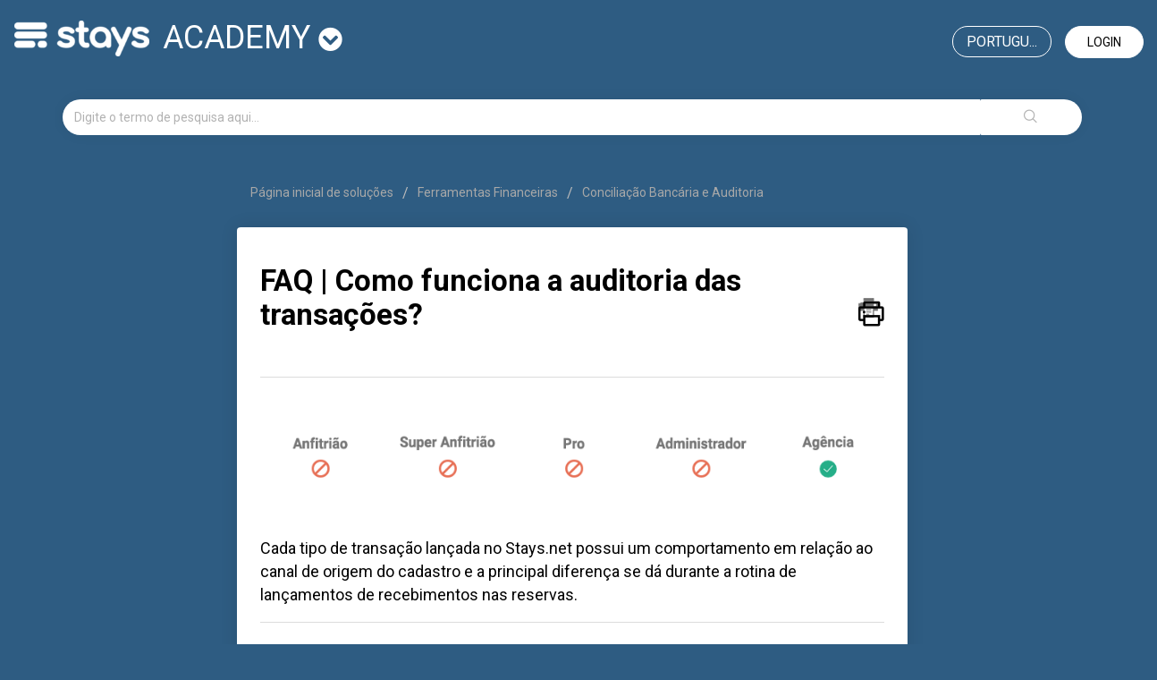

--- FILE ---
content_type: text/html; charset=utf-8
request_url: https://academy.stays.net/pt-BR/support/solutions/articles/36000000963-faq-como-funciona-a-auditoria-das-transac%C3%B5es-
body_size: 9363
content:
<!DOCTYPE html>
       
        <!--[if lt IE 7]><html class="no-js ie6 dew-dsm-theme " lang="pt-BR" dir="ltr" data-date-format="non_us"><![endif]-->       
        <!--[if IE 7]><html class="no-js ie7 dew-dsm-theme " lang="pt-BR" dir="ltr" data-date-format="non_us"><![endif]-->       
        <!--[if IE 8]><html class="no-js ie8 dew-dsm-theme " lang="pt-BR" dir="ltr" data-date-format="non_us"><![endif]-->       
        <!--[if IE 9]><html class="no-js ie9 dew-dsm-theme " lang="pt-BR" dir="ltr" data-date-format="non_us"><![endif]-->       
        <!--[if IE 10]><html class="no-js ie10 dew-dsm-theme " lang="pt-BR" dir="ltr" data-date-format="non_us"><![endif]-->       
        <!--[if (gt IE 10)|!(IE)]><!--><html class="no-js  dew-dsm-theme " lang="pt-BR" dir="ltr" data-date-format="non_us"><!--<![endif]-->
	<head>
		
		<!-- Title for the page -->
<title> FAQ | Como funciona a auditoria das transações? : academy</title>
<!--<title> Como funciona a auditoria de transações? : academy</title>-->

<!-- Meta information -->

      <meta charset="utf-8" />
      <meta http-equiv="X-UA-Compatible" content="IE=edge,chrome=1" />
      <meta name="description" content= "Aprenda o fluxo de auditorias de transações em sua rotina financeira stays.net." />
      <meta name="author" content= "" />
       <meta property="og:title" content="Como funciona a auditoria de transações?" />  <meta property="og:url" content="https://academy.stays.net/pt-BR/support/solutions/articles/36000000963-faq-como-funciona-a-auditoria-das-transac%C3%B5es-" />  <meta property="og:description" content="   Cada tipo de transação lançada no Stays.net possui um comportamento em relação ao canal de origem do cadastro e a principal diferença se dá durante a rotina de lançamentos de recebimentos nas reservas.   Confira na tabela abaixo as informações ..." />  <meta property="og:image" content="https://s3.amazonaws.com/cdn.freshdesk.com/data/helpdesk/attachments/production/36205879556/logo/npMmCEA2oOH-J4MEHAENIgYNK6mbjT1hFw.png?X-Amz-Algorithm=AWS4-HMAC-SHA256&amp;amp;X-Amz-Credential=AKIAS6FNSMY2XLZULJPI%2F20260126%2Fus-east-1%2Fs3%2Faws4_request&amp;amp;X-Amz-Date=20260126T070841Z&amp;amp;X-Amz-Expires=604800&amp;amp;X-Amz-SignedHeaders=host&amp;amp;X-Amz-Signature=c34a0a26501b331fc478836a5bc92344eff78e07e57168f5eb15290d973c9b5a" />  <meta property="og:site_name" content="academy" />  <meta property="og:type" content="article" />  <meta name="twitter:title" content="Como funciona a auditoria de transações?" />  <meta name="twitter:url" content="https://academy.stays.net/pt-BR/support/solutions/articles/36000000963-faq-como-funciona-a-auditoria-das-transac%C3%B5es-" />  <meta name="twitter:description" content="   Cada tipo de transação lançada no Stays.net possui um comportamento em relação ao canal de origem do cadastro e a principal diferença se dá durante a rotina de lançamentos de recebimentos nas reservas.   Confira na tabela abaixo as informações ..." />  <meta name="twitter:image" content="https://s3.amazonaws.com/cdn.freshdesk.com/data/helpdesk/attachments/production/36205879556/logo/npMmCEA2oOH-J4MEHAENIgYNK6mbjT1hFw.png?X-Amz-Algorithm=AWS4-HMAC-SHA256&amp;amp;X-Amz-Credential=AKIAS6FNSMY2XLZULJPI%2F20260126%2Fus-east-1%2Fs3%2Faws4_request&amp;amp;X-Amz-Date=20260126T070841Z&amp;amp;X-Amz-Expires=604800&amp;amp;X-Amz-SignedHeaders=host&amp;amp;X-Amz-Signature=c34a0a26501b331fc478836a5bc92344eff78e07e57168f5eb15290d973c9b5a" />  <meta name="twitter:card" content="summary" />  <meta name="keywords" content="financeiro,auditoria,validar,transações,pagamentos,recebimentos" />  <link rel="canonical" href="https://academy.stays.net/pt-BR/support/solutions/articles/36000000963-faq-como-funciona-a-auditoria-das-transac%C3%B5es-" />  <link rel='alternate' hreflang="en" href="https://academy.stays.net/en/support/solutions/articles/36000000963-faq-how-does-the-transaction-auditing-work-"/>  <link rel='alternate' hreflang="es-LA" href="https://academy.stays.net/es-LA/support/solutions/articles/36000000963-faq-c%C3%B3mo-funciona-la-auditor%C3%ADa-de-las-transacciones-"/>  <link rel='alternate' hreflang="pt-BR" href="https://academy.stays.net/pt-BR/support/solutions/articles/36000000963-faq-como-funciona-a-auditoria-das-transac%C3%B5es-"/> 

<!-- Responsive setting -->
<link rel="apple-touch-icon" href="/assets/misc/favicon.ico?702017" />
        <link rel="apple-touch-icon" sizes="72x72" href="/assets/misc/favicon.ico?702017" />
        <link rel="apple-touch-icon" sizes="114x114" href="/assets/misc/favicon.ico?702017" />
        <link rel="apple-touch-icon" sizes="144x144" href="/assets/misc/favicon.ico?702017" />
        <meta name="viewport" content="width=device-width, initial-scale=1.0, maximum-scale=5.0, user-scalable=yes" /> 

<meta name="google-site-verification" content="xNckuYN4SXECLOjxRgqUkpTPyuIKQln3yHCFdtm3MXo" />


<!-- Latest compiled and minified CSS -->
<link rel="stylesheet" href="https://stackpath.bootstrapcdn.com/bootstrap/3.4.1/css/bootstrap.min.css" integrity="sha384-HSMxcRTRxnN+Bdg0JdbxYKrThecOKuH5zCYotlSAcp1+c8xmyTe9GYg1l9a69psu" crossorigin="anonymous">

<link rel="stylesheet" href="https://use.fontawesome.com/releases/v5.7.2/css/all.css" integrity="sha384-fnmOCqbTlWIlj8LyTjo7mOUStjsKC4pOpQbqyi7RrhN7udi9RwhKkMHpvLbHG9Sr" crossorigin="anonymous">
<!-- Latest compiled and minified JavaScript -->
<script src="https://stackpath.bootstrapcdn.com/bootstrap/3.4.1/js/bootstrap.min.js" integrity="sha384-aJ21OjlMXNL5UyIl/XNwTMqvzeRMZH2w8c5cRVpzpU8Y5bApTppSuUkhZXN0VxHd" crossorigin="anonymous"></script>
		
		<!-- Adding meta tag for CSRF token -->
		<meta name="csrf-param" content="authenticity_token" />
<meta name="csrf-token" content="/J4IEfm3dAQxr0cksXQtvd+dHPcrcvJPzm/68THfpJ3r2ZW0u7m71H4Tfu0LY84RQG6FfBMzVUkWor07utFB/Q==" />
		<!-- End meta tag for CSRF token -->
		
		<!-- Fav icon for portal -->
		<link rel='shortcut icon' href='/assets/misc/favicon.ico?702017' />

		<!-- Base stylesheet -->
 
		<link rel="stylesheet" media="print" href="https://assets7.freshdesk.com/assets/cdn/portal_print-6e04b27f27ab27faab81f917d275d593fa892ce13150854024baaf983b3f4326.css" />
	  		<link rel="stylesheet" media="screen" href="https://assets9.freshdesk.com/assets/cdn/falcon_portal_utils-a58414d6bc8bc6ca4d78f5b3f76522e4970de435e68a5a2fedcda0db58f21600.css" />	

		
		<!-- Theme stylesheet -->

		<link href="/support/theme.css?v=4&amp;d=1726768217" media="screen" rel="stylesheet" type="text/css">

		<!-- Google font url if present -->
		<link href='https://fonts.googleapis.com/css?family=Roboto:regular,italic,500,700,700italic' rel='stylesheet' type='text/css' nonce='1LI8gxkufI0bq/vTk4TQKA=='>

		<!-- Including default portal based script framework at the top -->
		<script src="https://assets3.freshdesk.com/assets/cdn/portal_head_v2-d07ff5985065d4b2f2826fdbbaef7df41eb75e17b915635bf0413a6bc12fd7b7.js"></script>
		<!-- Including syntexhighlighter for portal -->
		<script src="https://assets1.freshdesk.com/assets/cdn/prism-841b9ba9ca7f9e1bc3cdfdd4583524f65913717a3ab77714a45dd2921531a402.js"></script>

		    <!-- Google tag (gtag.js) -->
	<script async src='https://www.googletagmanager.com/gtag/js?id=G-9Y1K63CC9J' nonce="1LI8gxkufI0bq/vTk4TQKA=="></script>
	<script nonce="1LI8gxkufI0bq/vTk4TQKA==">
	  window.dataLayer = window.dataLayer || [];
	  function gtag(){dataLayer.push(arguments);}
	  gtag('js', new Date());
	  gtag('config', 'G-9Y1K63CC9J');
	</script>


		<!-- Access portal settings information via javascript -->
		 <script type="text/javascript">     var portal = {"language":"pt-BR","name":"academy","contact_info":"","current_page_name":"article_view","current_tab":"solutions","vault_service":{"url":"https://vault-service.freshworks.com/data","max_try":2,"product_name":"fd"},"current_account_id":806316,"preferences":{"bg_color":"#ffffff","header_color":"#ffffff","help_center_color":"#f6f6f6","footer_color":"#2e5c82","tab_color":"#ffffff","tab_hover_color":"#006a93","btn_background":"#f3f5f7","btn_primary_background":"#00b9ea","base_font":"Roboto","text_color":"#000000","headings_font":"Roboto","headings_color":"#000000","link_color":"#000000","link_color_hover":"#00b9ea","input_focus_ring_color":"#00b9ea","non_responsive":"false","personalized_articles":true},"image_placeholders":{"spacer":"https://assets5.freshdesk.com/assets/misc/spacer.gif","profile_thumb":"https://assets3.freshdesk.com/assets/misc/profile_blank_thumb-4a7b26415585aebbd79863bd5497100b1ea52bab8df8db7a1aecae4da879fd96.jpg","profile_medium":"https://assets2.freshdesk.com/assets/misc/profile_blank_medium-1dfbfbae68bb67de0258044a99f62e94144f1cc34efeea73e3fb85fe51bc1a2c.jpg"},"falcon_portal_theme":true,"current_object_id":36000000963};     var attachment_size = 20;     var blocked_extensions = "";     var allowed_extensions = "";     var store = { 
        ticket: {},
        portalLaunchParty: {} };    store.portalLaunchParty.ticketFragmentsEnabled = false;    store.pod = "us-east-1";    store.region = "US"; </script> 


			
	</head>
	<body>
            	
		
		
		
<!-- Google Tag Manager -->
<script>(function(w,d,s,l,i){w[l]=w[l]||[];w[l].push({'gtm.start':
new Date().getTime(),event:'gtm.js'});var f=d.getElementsByTagName(s)[0],
j=d.createElement(s),dl=l!='dataLayer'?'&l='+l:'';j.async=true;j.src=
'https://www.googletagmanager.com/gtm.js?id='+i+dl;f.parentNode.insertBefore(j,f);
})(window,document,'script','dataLayer','GTM-TQS8LC');</script>
<!-- End Google Tag Manager -->
<header>  
  <nav class="navbar navbar-default" style="background: transparent;border: 0; margin-bottom:0;">
<div id="google_translate_element"></div>
<script type="text/javascript">
function googleTranslateElementInit() {
	new google.translate.TranslateElement({pageLanguage: 'en', layout: google.translate.TranslateElement.InlineLayout.HORIZONTAL, multilanguagePage: true}, 'google_translate_element');
}

</script>

    <!-- Collect the nav links, forms, and other content for toggling -->
    <div class="navbar" id="bs-example-navbar-collapse-1">
      <div class="row">
        <div class="col-xs-12 col-md-6">
             <a class="navbar-brand" href="https://onboarding.stays.net/pt-BR/support/home">
              <img style="width: auto;
              filter: brightness(0) invert(1);
              margin-top: 7px;
              margin-right: 15px;" 
               src="https://i.imgur.com/8HGHdmx.png" 
               alt="Logo">
          	</a>
			<div class="dropdown" id="portal-toggle">
              <a href="#" class="dropdown-toggle" data-toggle="dropdown" role="button" aria-haspopup="true" aria-expanded="false">academy <i class="fa fa-chevron-circle-down" style="font-size: 27px;"></i></a>
              <ul class="dropdown-menu">
                <li><a href="https://onboarding.stays.net/pt-BR/support/home">onboarding</a></li>
                <li><a href="https://academy.stays.net/pt-BR/support/home">academy</a></li>
                <li><a href="https://family.stays.net/pt-BR/support/home">family</a></li>
              </ul>
          </div>
        </div>
        
      	<div class="col-xs-12 col-md-6 text-right">
          
        
          <a href="/pt-BR/support/login" class="login">Login</a>
        
          
          <div class="banner-language-selector pull-right" data-tabs="tabs"
                data-toggle='tooltip' data-placement="bottom" title="Portuguese (BR)"><ul class="language-options" role="tablist"><li class="dropdown"><h5 class="dropdown-toggle" data-toggle="dropdown"><span>Portugu...</span><span class="caret"></span></h5><ul class="dropdown-menu " role="menu" aria-labelledby="dropdownMenu"><li><a class="active" tabindex="-1" href="/pt-BR/support/solutions/articles/36000000963-faq-como-funciona-a-auditoria-das-transac%C3%B5es-"><span class='icon-dd-tick-dark'></span>Portuguese (BR) </a></li><li><a class="" tabindex="-1" href="/en/support/solutions/articles/36000000963-faq-how-does-the-transaction-auditing-work-">English</a></li><li><a class="" tabindex="-1" href="/es-LA/support/solutions/articles/36000000963-faq-c%C3%B3mo-funciona-la-auditor%C3%ADa-de-las-transacciones-">Spanish (Latin America)</a></li></ul></li></ul></div>

      </div>
    </div>
    </div><!-- /.navbar-collapse -->
  </div><!-- /.container-fluid -->
</nav>
  
  
  

  <!-- Search and page links for the page -->


	<div class="container">
		<div class="row">
			<div class="col-sm-12">
				<form class="hc-search-form print--remove" autocomplete="off" action="/pt-BR/support/search/solutions" id="hc-search-form" data-csrf-ignore="true">
	<div class="hc-search-input">
	<label for="support-search-input" class="hide">Digite o termo de pesquisa aqui...</label>
		<input placeholder="Digite o termo de pesquisa aqui..." type="text"
			name="term" class="special" value=""
            rel="page-search" data-max-matches="10" id="support-search-input">
	</div>
	<div class="hc-search-button">
		<button class="btn btn-primary" aria-label="Pesquisar" type="submit" autocomplete="off">
			<i class="mobile-icon-search hide-tablet"></i>
			<span class="hide-in-mobile">
				Pesquisar
			</span>
		</button>
	</div>
</form>
			</div>
		</div>
          <div class="hidden hc-nav ">
			 <nav>  </nav>
		</div>
	</div>



</header>

<!-- Google Tag Manager (noscript) -->
<noscript><iframe src="https://www.googletagmanager.com/ns.html?id=GTM-TQS8LC"
height="0" width="0" style="display:none;visibility:hidden"></iframe></noscript>
<!-- End Google Tag Manager (noscript) -->

<!-- Search and page links for the page -->
	




<div class="container">
	
	
	

	<!-- Notification Messages -->
	 <div class="alert alert-with-close notice hide" id="noticeajax"></div> 

	
		
		<div class="row">
  <div class="col-sm-8 col-sm-offset-2">
	<div class="breadcrumb">
		<a href="/pt-BR/support/solutions"> Página inicial de soluções </a>
		<a href="/pt-BR/support/solutions/36000006714">Ferramentas Financeiras</a>
		<a href="/pt-BR/support/solutions/folders/36000214948">Conciliação Bancária e Auditoria</a>
	</div>
  </div>
</div>
<div class="row">
<div class="col-sm-8 col-sm-offset-2 min-height-on-desktop fc-article-show" id="article-show-36000000963">
<div class="panel panel-default">
  <div class="panel-body">
	<b class="page-stamp page-stamp-article">
		<b class="icon-page-article"></b>
	</b>

	<h2 class="heading">FAQ | Como funciona a auditoria das transações?
		<a href="javascript:print();" class="icon-print solution-print-icon" title="Imprimir este artigo"></a>
	</h2>
    
	
	<p class="hidden">Modificado em: Qua, 27 Out, 2021 na (o)  7:18 AM</p>
	<hr />
	

	<article class="article-body" id="article-body" rel="image-enlarge">
		<p><img src="https://s3.amazonaws.com/cdn.freshdesk.com/data/helpdesk/attachments/production/36040664129/original/MxW9OGCAh9x2e5bvlr7HbziYwZ3w0zEE_g.png?1563377432" class="fr-fic fr-dib fr-fil" data-filelink="https://s3.amazonaws.com/cdn.freshdesk.com/data/helpdesk/attachments/production/36040664129/original/MxW9OGCAh9x2e5bvlr7HbziYwZ3w0zEE_g.png?1563377432" data-fileid="36040664129" data-uniquekey="1563377304119"></p><p dir="ltr">Cada tipo de transação lançada no <a href="https://stays.net/">Stays.net</a> possui um comportamento em relação ao canal de origem do cadastro e a principal diferença se dá durante a rotina de lançamentos de recebimentos nas reservas.</p><hr><p>Confira na tabela abaixo as informações principais sobre cada fluxo:</p><table class="fr-alternate-rows fr-no-borders" style="width: 100%;"><thead><tr><th style="width: 27.2763%;"><div style="text-align: center;">Tipo de Transação</div></th><th style="width: 53.6429%;"><div style="text-align: center;">Resumo</div></th><th style="width: 19.0416%;"><div style="text-align: center;">Detalhes</div></th></tr></thead><tbody><tr><td style="width: 27.2763%;"><strong dir="ltr">Em dinheiro (espécie)</strong></td><td style="width: 53.6429%;">A validação do lançamento passa pela rotina de <strong dir="ltr">caixas em dinheiro</strong>.<strong dir="ltr">&nbsp;</strong><br>O lançamento será acatado desde o início e o controle é via <strong><a href="https://academy.stays.net/pt-BR/support/solutions/articles/36000249895" rel="noopener noreferrer" target="_blank">rotina de caixa</a></strong>.</td><td style="width: 19.0416%; text-align: center;"><a class="btn btn-default" href="https://academy.stays.net/pt-BR/support/solutions/articles/36000131078"><strong>VER DETALHES</strong></a></td></tr><tr><td style="width: 27.2763%;"><strong dir="ltr">Transferência/depósito bancário</strong></td><td dir="ltr" style="width: 53.6429%;">A validação do lançamento é feita a partir do painel [<strong dir="ltr"><a href="https://academy.stays.net/pt-BR/support/solutions/articles/36000210189" rel="noreferrer" target="_blank">Contas a Receber</a></strong>], onde você poderá confirmar o recebimento e revisar o valor.</td><td style="width: 19.0416%; text-align: center;"><a class="btn btn-default" href="https://academy.stays.net/pt-BR/support/solutions/articles/36000131082"><strong>VER DETALHES</strong></a></td></tr><tr><td style="width: 27.2763%;"><strong dir="ltr">Cartões de crédito, débito ou boleto</strong></td><td dir="ltr" style="width: 53.6429%;">As validações destes canais ocorrem de forma automática, uma vez que a transação é aprovada pela plataforma de pagamento.<br>Ter canais de pagamento integrados à sua central de reservas tende a facilitar sua rotina de controle!</td><td style="width: 19.0416%;"><div data-empty="true" style="text-align: center;"><a class="btn btn-default" href="https://academy.stays.net/pt-BR/support/solutions/articles/36000126607" rel="noopener noreferrer" target="_blank"><strong>VER DETALHES</strong></a></div></td></tr></tbody></table><p><br></p>
	</article>

	<hr />	
		

		<p class="article-vote" id="voting-container" 
											data-user-id="" 
											data-article-id="36000000963"
											data-language="pt-BR">
										Isso foi útil para você?<span data-href="/pt-BR/support/solutions/articles/36000000963/thumbs_up" class="vote-up a-link" id="article_thumbs_up" 
									data-remote="true" data-method="put" data-update="#voting-container" 
									data-user-id=""
									data-article-id="36000000963"
									data-language="pt-BR"
									data-update-with-message="Ficamos felizes em ajudar. Obrigado pelo seu feedback.">
								Sim</span><span class="vote-down-container"><span data-href="/pt-BR/support/solutions/articles/36000000963/thumbs_down" class="vote-down a-link" id="article_thumbs_down" 
									data-remote="true" data-method="put" data-update="#vote-feedback-form" 
									data-user-id=""
									data-article-id="36000000963"
									data-language="pt-BR"
									data-hide-dom="#voting-container" data-show-dom="#vote-feedback-container">
								Não</span></span></p><a class="hide a-link" id="vote-feedback-form-link" data-hide-dom="#vote-feedback-form-link" data-show-dom="#vote-feedback-container">Enviar feedback</a><div id="vote-feedback-container"class="hide">	<div class="lead">Lamentamos não termos conseguido ajudá-lo(a) mais. Ajude-nos a melhorar este artigo com o seu feedback.</div>	<div id="vote-feedback-form">		<div class="sloading loading-small loading-block"></div>	</div></div>
</div>
  </div>
</div>
<div class="col-sm-4 rounded-6 fc-related-articles hidden">
	<div id="related_articles"><div class="cs-g-c"><section class="article-list"><h3 class="list-lead">Artigos relacionados</h3><ul rel="remote" 
			data-remote-url="/pt-BR/support/search/articles/36000000963/related_articles?container=related_articles&limit=10" 
			id="related-article-list"></ul></section></div></div>
</div>
</div>

	

	

</div>

	<footer class="footer rounded-6">
		<nav class="footer-links page no-padding hidden">
			
					
						<a href="/pt-BR/support/home" class="">Início</a>
					
						<a href="/pt-BR/support/solutions" class="active">Soluções</a>
					
			
			
			  <a href="#portal-cookie-info" rel="freshdialog" data-lazy-load="true" class="cookie-link"
        data-width="450px" title="Por que adoramos os cookies" data-template-footer="">
        Política de cookies
      </a> <div id="portal-cookie-info" class="hide"><textarea>
        <p>Usamos cookies para oferecer a você uma experiência melhor no Freshdesk. </p>
        <p>Você pode saber mais sobre os tipos de cookies que usamos, por quê e como eles são usados em <a href="https://www.freshworks.com/privacy/" target="_blank" rel="nofollow">Política de privacidade</a>. Se você odeia cookies, ou está de dieta, você também pode desativar todos eles, mas observe que os serviços do Freshdesk dependem muito de alguns cookies (adoramos aqueles com gotas de chocolate), e algumas partes do Freshdesk podem não funcionar adequadamente se você desativar os cookies. </p>
        <p>Também consideramos que você concorda em usar os cookies e aceita isso, conforme descrito em <a href="https://www.freshworks.com/privacy/" target="_blank" rel="nofollow">Política de privacidade</a>, ao menos que você escolha desabilitar todos eles por meio de seu navegador. </p>
      </textarea></div> 
		</nav>
	</footer>
	  <div class="copyright">
        <a href=https://freshdesk.com/br/?utm_source=portal&utm_medium=reflink&utm_campaign=portal_reflink target="_blank" rel="nofollow"> Software de helpdesk </a>
        por Freshdesk
      </div> 






			<script src="https://assets6.freshdesk.com/assets/cdn/portal_bottom-0fe88ce7f44d512c644a48fda3390ae66247caeea647e04d017015099f25db87.js"></script>

		<script src="https://assets1.freshdesk.com/assets/cdn/redactor-642f8cbfacb4c2762350a557838bbfaadec878d0d24e9a0d8dfe90b2533f0e5d.js"></script> 
		<script src="https://assets2.freshdesk.com/assets/cdn/lang/pt-br-5ecf95f4c56c3f802bd21bfc0b657bf7aa9ff79f2f67d5ba62975e266a72bc4e.js"></script>
		<!-- for i18n-js translations -->
  		<script src="https://assets7.freshdesk.com/assets/cdn/i18n/portal/pt-BR-c0e66f327aaa5ab0560cd535f4de8489e0421500b98b2d31902ea8c64d2cf8ce.js"></script>
		<!-- Including default portal based script at the bottom -->
		<script nonce="1LI8gxkufI0bq/vTk4TQKA==">
//<![CDATA[
	
	jQuery(document).ready(function() {
					
		// Setting the locale for moment js
		moment.lang('pt-br');

		var validation_meassages = {"required":"Este campo é obrigatório","remote":"Corrija este campo.","email":"Forneça um endereço de e-mail válido.","url":"Forneça uma URL válida.","date":"Forneça uma data válida.","dateISO":"Forneça uma data válida (ISO).","number":"Forneça um número válido.","digits":"Digite apenas números","creditcard":"Forneça um número de cartão de crédito válido.","equalTo":"Digite o mesmo valor novamente.","two_decimal_place_warning":"O valor não pode ter mais de 2 casas decimais","select_atleast_one":"Selecione pelo menos uma opção.","select2_minimum_limit":"Digite %{char_count} ou mais letras","select2_maximum_limit":"Você só pode selecionar %{limit} %{container}","integration_no_match":"não há dados correspondentes...","ember_method_name_reserved":"Este nome está reservado e não pode ser usado. Por favor, escolha um nome diferente."}	

		jQuery.extend(jQuery.validator.messages, validation_meassages );


		jQuery(".call_duration").each(function () {
			var format,time;
			if (jQuery(this).data("time") === undefined) { return; }
			if(jQuery(this).hasClass('freshcaller')){ return; }
			time = jQuery(this).data("time");
			if (time>=3600) {
			 format = "hh:mm:ss";
			} else {
				format = "mm:ss";
			}
			jQuery(this).html(time.toTime(format));
		});
	});

	// Shortcuts variables
	var Shortcuts = {"global":{"help":"?","save":"mod+return","cancel":"esc","search":"/","status_dialog":"mod+alt+return","save_cuctomization":"mod+shift+s"},"app_nav":{"dashboard":"g d","tickets":"g t","social":"g e","solutions":"g s","forums":"g f","customers":"g c","reports":"g r","admin":"g a","ticket_new":"g n","compose_email":"g m"},"pagination":{"previous":"alt+left","next":"alt+right","alt_previous":"j","alt_next":"k"},"ticket_list":{"ticket_show":"return","select":"x","select_all":"shift+x","search_view":"v","show_description":"space","unwatch":"w","delete":"#","pickup":"@","spam":"!","close":"~","silent_close":"alt+shift+`","undo":"z","reply":"r","forward":"f","add_note":"n","scenario":"s"},"ticket_detail":{"toggle_watcher":"w","reply":"r","forward":"f","add_note":"n","close":"~","silent_close":"alt+shift+`","add_time":"m","spam":"!","delete":"#","show_activities_toggle":"}","properties":"p","expand":"]","undo":"z","select_watcher":"shift+w","go_to_next":["j","down"],"go_to_previous":["k","up"],"scenario":"s","pickup":"@","collaboration":"d"},"social_stream":{"search":"s","go_to_next":["j","down"],"go_to_previous":["k","up"],"open_stream":["space","return"],"close":"esc","reply":"r","retweet":"shift+r"},"portal_customizations":{"preview":"mod+shift+p"},"discussions":{"toggle_following":"w","add_follower":"shift+w","reply_topic":"r"}};
	
	// Date formats
	var DATE_FORMATS = {"non_us":{"moment_date_with_week":"ddd, D MMM, YYYY","datepicker":"d M, yy","datepicker_escaped":"d M yy","datepicker_full_date":"D, d M, yy","mediumDate":"d MMM, yyyy"},"us":{"moment_date_with_week":"ddd, MMM D, YYYY","datepicker":"M d, yy","datepicker_escaped":"M d yy","datepicker_full_date":"D, M d, yy","mediumDate":"MMM d, yyyy"}};

	var lang = { 
		loadingText: "Aguarde...",
		viewAllTickets: "Exibir todos os tickets"
	};


//]]>
</script> 

		

		<img src='/pt-BR/support/solutions/articles/36000000963-faq-como-funciona-a-auditoria-das-transac%C3%B5es-/hit' alt='Número de visualizações do artigo' aria-hidden='true'/>
		<script type="text/javascript">
     		I18n.defaultLocale = "en";
     		I18n.locale = "pt-BR";
		</script>
			
    	


		<!-- Include dynamic input field script for signup and profile pages (Mint theme) -->

	</body>
</html>
